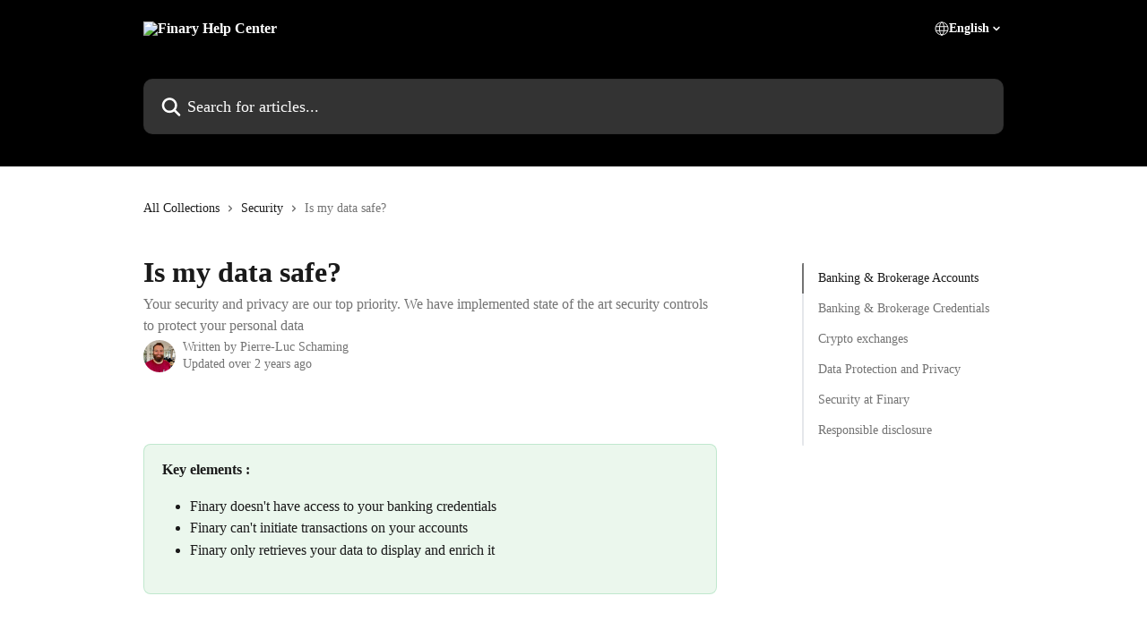

--- FILE ---
content_type: text/html; charset=utf-8
request_url: https://help.finary.com/en/articles/6519078-is-my-data-safe
body_size: 17017
content:
<!DOCTYPE html><html lang="en"><head><meta charSet="utf-8" data-next-head=""/><title data-next-head="">Is my data safe? | Finary Help Center</title><meta property="og:title" content="Is my data safe? | Finary Help Center" data-next-head=""/><meta name="twitter:title" content="Is my data safe? | Finary Help Center" data-next-head=""/><meta property="og:description" content="Your security and privacy are our top priority. We have implemented state of the art security controls to protect your personal data" data-next-head=""/><meta name="twitter:description" content="Your security and privacy are our top priority. We have implemented state of the art security controls to protect your personal data" data-next-head=""/><meta name="description" content="Your security and privacy are our top priority. We have implemented state of the art security controls to protect your personal data" data-next-head=""/><meta property="og:type" content="article" data-next-head=""/><meta property="og:image" content="https://downloads.intercomcdn.com/i/o/fxdaqso8/829048/73195407efdd0c0a2d16ee3ab6e9/69ed3d832cb1255c22f4e89515f89d89.png" data-next-head=""/><meta property="twitter:image" content="https://downloads.intercomcdn.com/i/o/fxdaqso8/829048/73195407efdd0c0a2d16ee3ab6e9/69ed3d832cb1255c22f4e89515f89d89.png" data-next-head=""/><meta name="robots" content="all" data-next-head=""/><meta name="viewport" content="width=device-width, initial-scale=1" data-next-head=""/><link href="https://intercom.help/finaryhq/assets/favicon" rel="icon" data-next-head=""/><link rel="canonical" href="https://help.finary.com/en/articles/6519078-is-my-data-safe" data-next-head=""/><link rel="alternate" href="https://help.finary.com/en/articles/6519078-is-my-data-safe" hrefLang="en" data-next-head=""/><link rel="alternate" href="https://help.finary.com/fr/articles/6519078-la-securite-de-mes-donnees" hrefLang="fr" data-next-head=""/><link rel="alternate" href="https://help.finary.com/de/articles/6519078-sind-meine-daten-sicher" hrefLang="de" data-next-head=""/><link rel="alternate" href="https://help.finary.com/fr/articles/6519078-la-securite-de-mes-donnees" hrefLang="x-default" data-next-head=""/><link nonce="sUrmOGBfQmhP8wuK2AYyKiJsNGY9+wSzhzrRCb3uKWc=" rel="preload" href="https://static.intercomassets.com/_next/static/css/3141721a1e975790.css" as="style"/><link nonce="sUrmOGBfQmhP8wuK2AYyKiJsNGY9+wSzhzrRCb3uKWc=" rel="stylesheet" href="https://static.intercomassets.com/_next/static/css/3141721a1e975790.css" data-n-g=""/><link nonce="sUrmOGBfQmhP8wuK2AYyKiJsNGY9+wSzhzrRCb3uKWc=" rel="preload" href="https://static.intercomassets.com/_next/static/css/478e7021f61ff7f6.css" as="style"/><link nonce="sUrmOGBfQmhP8wuK2AYyKiJsNGY9+wSzhzrRCb3uKWc=" rel="stylesheet" href="https://static.intercomassets.com/_next/static/css/478e7021f61ff7f6.css"/><noscript data-n-css="sUrmOGBfQmhP8wuK2AYyKiJsNGY9+wSzhzrRCb3uKWc="></noscript><script defer="" nonce="sUrmOGBfQmhP8wuK2AYyKiJsNGY9+wSzhzrRCb3uKWc=" nomodule="" src="https://static.intercomassets.com/_next/static/chunks/polyfills-42372ed130431b0a.js"></script><script defer="" src="https://static.intercomassets.com/_next/static/chunks/4065.dc03f823da24a99e.js" nonce="sUrmOGBfQmhP8wuK2AYyKiJsNGY9+wSzhzrRCb3uKWc="></script><script src="https://static.intercomassets.com/_next/static/chunks/webpack-78de026507541ba5.js" nonce="sUrmOGBfQmhP8wuK2AYyKiJsNGY9+wSzhzrRCb3uKWc=" defer=""></script><script src="https://static.intercomassets.com/_next/static/chunks/framework-1f1b8d38c1d86c61.js" nonce="sUrmOGBfQmhP8wuK2AYyKiJsNGY9+wSzhzrRCb3uKWc=" defer=""></script><script src="https://static.intercomassets.com/_next/static/chunks/main-f6c5f789938ef51a.js" nonce="sUrmOGBfQmhP8wuK2AYyKiJsNGY9+wSzhzrRCb3uKWc=" defer=""></script><script src="https://static.intercomassets.com/_next/static/chunks/pages/_app-489463a61c29f156.js" nonce="sUrmOGBfQmhP8wuK2AYyKiJsNGY9+wSzhzrRCb3uKWc=" defer=""></script><script src="https://static.intercomassets.com/_next/static/chunks/d0502abb-aa607f45f5026044.js" nonce="sUrmOGBfQmhP8wuK2AYyKiJsNGY9+wSzhzrRCb3uKWc=" defer=""></script><script src="https://static.intercomassets.com/_next/static/chunks/6190-ef428f6633b5a03f.js" nonce="sUrmOGBfQmhP8wuK2AYyKiJsNGY9+wSzhzrRCb3uKWc=" defer=""></script><script src="https://static.intercomassets.com/_next/static/chunks/5729-6d79ddfe1353a77c.js" nonce="sUrmOGBfQmhP8wuK2AYyKiJsNGY9+wSzhzrRCb3uKWc=" defer=""></script><script src="https://static.intercomassets.com/_next/static/chunks/2384-242e4a028ba58b01.js" nonce="sUrmOGBfQmhP8wuK2AYyKiJsNGY9+wSzhzrRCb3uKWc=" defer=""></script><script src="https://static.intercomassets.com/_next/static/chunks/4835-9db7cd232aae5617.js" nonce="sUrmOGBfQmhP8wuK2AYyKiJsNGY9+wSzhzrRCb3uKWc=" defer=""></script><script src="https://static.intercomassets.com/_next/static/chunks/2735-6fafbb9ff4abfca1.js" nonce="sUrmOGBfQmhP8wuK2AYyKiJsNGY9+wSzhzrRCb3uKWc=" defer=""></script><script src="https://static.intercomassets.com/_next/static/chunks/pages/%5BhelpCenterIdentifier%5D/%5Blocale%5D/articles/%5BarticleSlug%5D-0426bb822f2fd459.js" nonce="sUrmOGBfQmhP8wuK2AYyKiJsNGY9+wSzhzrRCb3uKWc=" defer=""></script><script src="https://static.intercomassets.com/_next/static/fxBeLjswgt1tHP5v-NdhV/_buildManifest.js" nonce="sUrmOGBfQmhP8wuK2AYyKiJsNGY9+wSzhzrRCb3uKWc=" defer=""></script><script src="https://static.intercomassets.com/_next/static/fxBeLjswgt1tHP5v-NdhV/_ssgManifest.js" nonce="sUrmOGBfQmhP8wuK2AYyKiJsNGY9+wSzhzrRCb3uKWc=" defer=""></script><meta name="sentry-trace" content="843d74f5d6a1b4773c99c8dce65f1218-978c945e691adba7-0"/><meta name="baggage" content="sentry-environment=production,sentry-release=598a3e6e491eec2385238300240aa0a81534fd19,sentry-public_key=187f842308a64dea9f1f64d4b1b9c298,sentry-trace_id=843d74f5d6a1b4773c99c8dce65f1218,sentry-org_id=2129,sentry-sampled=false,sentry-sample_rand=0.7185483487346521,sentry-sample_rate=0"/><style id="__jsx-134530961">:root{--body-bg: rgb(255, 255, 255);
--body-image: none;
--body-bg-rgb: 255, 255, 255;
--body-border: rgb(230, 230, 230);
--body-primary-color: #1a1a1a;
--body-secondary-color: #737373;
--body-reaction-bg: rgb(242, 242, 242);
--body-reaction-text-color: rgb(64, 64, 64);
--body-toc-active-border: #737373;
--body-toc-inactive-border: #f2f2f2;
--body-toc-inactive-color: #737373;
--body-toc-active-font-weight: 400;
--body-table-border: rgb(204, 204, 204);
--body-color: hsl(0, 0%, 0%);
--footer-bg: rgb(13, 13, 13);
--footer-image: none;
--footer-border: rgb(38, 38, 38);
--footer-color: hsl(211, 10%, 61%);
--header-bg: none;
--header-image: linear-gradient(to bottom right, #000000,#000000);
--header-color: hsl(0, 0%, 100%);
--collection-card-bg: rgb(255, 255, 255);
--collection-card-image: none;
--collection-card-color: hsl(0, 0%, 0%);
--card-bg: rgb(255, 255, 255);
--card-border-color: rgb(230, 230, 230);
--card-border-inner-radius: 6px;
--card-border-radius: 8px;
--card-shadow: 0 1px 2px 0 rgb(0 0 0 / 0.05);
--search-bar-border-radius: 10px;
--search-bar-width: 100%;
--ticket-blue-bg-color: #dce1f9;
--ticket-blue-text-color: #334bfa;
--ticket-green-bg-color: #d7efdc;
--ticket-green-text-color: #0f7134;
--ticket-orange-bg-color: #ffebdb;
--ticket-orange-text-color: #b24d00;
--ticket-red-bg-color: #ffdbdb;
--ticket-red-text-color: #df2020;
--header-height: 245px;
--header-subheader-background-color: #000000;
--header-subheader-font-color: #FFFFFF;
--content-block-bg: rgb(255, 255, 255);
--content-block-image: none;
--content-block-color: hsl(0, 0%, 10%);
--content-block-button-bg: rgb(51, 75, 250);
--content-block-button-image: none;
--content-block-button-color: hsl(0, 0%, 100%);
--content-block-button-radius: 6px;
--content-block-margin: 0;
--content-block-width: auto;
--primary-color: hsl(0, 0%, 0%);
--primary-color-alpha-10: hsla(0, 0%, 0%, 0.1);
--primary-color-alpha-60: hsla(0, 0%, 0%, 0.6);
--text-on-primary-color: #ffffff}</style><style id="__jsx-2179010651">:root{--font-family-primary: 'Roboto', 'Roboto Fallback'}</style><style id="__jsx-2143279725">:root{--font-family-secondary: 'Roboto', 'Roboto Fallback'}</style><style id="__jsx-cf6f0ea00fa5c760">.fade-background.jsx-cf6f0ea00fa5c760{background:radial-gradient(333.38%100%at 50%0%,rgba(var(--body-bg-rgb),0)0%,rgba(var(--body-bg-rgb),.00925356)11.67%,rgba(var(--body-bg-rgb),.0337355)21.17%,rgba(var(--body-bg-rgb),.0718242)28.85%,rgba(var(--body-bg-rgb),.121898)35.03%,rgba(var(--body-bg-rgb),.182336)40.05%,rgba(var(--body-bg-rgb),.251516)44.25%,rgba(var(--body-bg-rgb),.327818)47.96%,rgba(var(--body-bg-rgb),.409618)51.51%,rgba(var(--body-bg-rgb),.495297)55.23%,rgba(var(--body-bg-rgb),.583232)59.47%,rgba(var(--body-bg-rgb),.671801)64.55%,rgba(var(--body-bg-rgb),.759385)70.81%,rgba(var(--body-bg-rgb),.84436)78.58%,rgba(var(--body-bg-rgb),.9551)88.2%,rgba(var(--body-bg-rgb),1)100%),var(--header-image),var(--header-bg);background-size:cover;background-position-x:center}</style><style id="__jsx-27f84a20f81f6ce9">.table-of-contents::-webkit-scrollbar{width:8px}.table-of-contents::-webkit-scrollbar-thumb{background-color:#f2f2f2;border-radius:8px}</style><style id="__jsx-a49d9ef8a9865a27">.table_of_contents.jsx-a49d9ef8a9865a27{max-width:260px;min-width:260px}</style><style id="__jsx-62724fba150252e0">.related_articles section a{color:initial}</style><style id="__jsx-4bed0c08ce36899e">.article_body a:not(.intercom-h2b-button){color:var(--primary-color)}article a.intercom-h2b-button{background-color:var(--primary-color);border:0}.zendesk-article table{overflow-x:scroll!important;display:block!important;height:auto!important}.intercom-interblocks-unordered-nested-list ul,.intercom-interblocks-ordered-nested-list ol{margin-top:16px;margin-bottom:16px}.intercom-interblocks-unordered-nested-list ul .intercom-interblocks-unordered-nested-list ul,.intercom-interblocks-unordered-nested-list ul .intercom-interblocks-ordered-nested-list ol,.intercom-interblocks-ordered-nested-list ol .intercom-interblocks-ordered-nested-list ol,.intercom-interblocks-ordered-nested-list ol .intercom-interblocks-unordered-nested-list ul{margin-top:0;margin-bottom:0}.intercom-interblocks-image a:focus{outline-offset:3px}</style></head><body><div id="__next"><div dir="ltr" class="h-full w-full"><span class="hidden">Copyright 2023. Intercom Inc.

      Licensed under the Apache License, Version 2.0 (the &quot;License&quot;);
      you may not use this file except in compliance with the License.
      You may obtain a copy of the License at

          http://www.apache.org/licenses/LICENSE-2.0

      Unless required by applicable law or agreed to in writing, software
      distributed under the License is distributed on an &quot;AS IS&quot; BASIS,
      WITHOUT WARRANTIES OR CONDITIONS OF ANY KIND, either express or implied.
      See the License for the specific language governing permissions and
      limitations under the License.</span><span class="hidden">Copyright 2023. Intercom Inc.

      Licensed under the Apache License, Version 2.0 (the &quot;License&quot;);
      you may not use this file except in compliance with the License.
      You may obtain a copy of the License at

          http://www.apache.org/licenses/LICENSE-2.0

      Unless required by applicable law or agreed to in writing, software
      distributed under the License is distributed on an &quot;AS IS&quot; BASIS,
      WITHOUT WARRANTIES OR CONDITIONS OF ANY KIND, either express or implied.
      See the License for the specific language governing permissions and
      limitations under the License.</span><a href="#main-content" class="sr-only font-bold text-header-color focus:not-sr-only focus:absolute focus:left-4 focus:top-4 focus:z-50" aria-roledescription="Link, Press control-option-right-arrow to exit">Skip to main content</a><main class="header__lite"><header id="header" data-testid="header" class="jsx-cf6f0ea00fa5c760 flex flex-col text-header-color"><div class="jsx-cf6f0ea00fa5c760 relative flex grow flex-col mb-9 bg-header-bg bg-header-image bg-cover bg-center pb-9"><div id="sr-announcement" aria-live="polite" class="jsx-cf6f0ea00fa5c760 sr-only"></div><div class="jsx-cf6f0ea00fa5c760 flex h-full flex-col items-center marker:shrink-0"><section class="relative flex w-full flex-col mb-6 pb-6"><div class="header__meta_wrapper flex justify-center px-5 pt-6 leading-none sm:px-10"><div class="flex items-center w-240" data-testid="subheader-container"><div class="mo__body header__site_name"><div class="header__logo"><a href="/en/"><img src="https://downloads.intercomcdn.com/i/o/366046/6b6c26cf2d481a5d4e8f97b9/01e0ca2c0c29acbee6d0427eac2c3066.png" height="137" alt="Finary Help Center"/></a></div></div><div><div class="flex items-center font-semibold"><div class="flex items-center md:hidden" data-testid="small-screen-children"><button class="flex items-center border-none bg-transparent px-1.5" data-testid="hamburger-menu-button" aria-label="Open menu"><svg width="24" height="24" viewBox="0 0 16 16" xmlns="http://www.w3.org/2000/svg" class="fill-current"><path d="M1.86861 2C1.38889 2 1 2.3806 1 2.85008C1 3.31957 1.38889 3.70017 1.86861 3.70017H14.1314C14.6111 3.70017 15 3.31957 15 2.85008C15 2.3806 14.6111 2 14.1314 2H1.86861Z"></path><path d="M1 8C1 7.53051 1.38889 7.14992 1.86861 7.14992H14.1314C14.6111 7.14992 15 7.53051 15 8C15 8.46949 14.6111 8.85008 14.1314 8.85008H1.86861C1.38889 8.85008 1 8.46949 1 8Z"></path><path d="M1 13.1499C1 12.6804 1.38889 12.2998 1.86861 12.2998H14.1314C14.6111 12.2998 15 12.6804 15 13.1499C15 13.6194 14.6111 14 14.1314 14H1.86861C1.38889 14 1 13.6194 1 13.1499Z"></path></svg></button><div class="fixed right-0 top-0 z-50 h-full w-full hidden" data-testid="hamburger-menu"><div class="flex h-full w-full justify-end bg-black bg-opacity-30"><div class="flex h-fit w-full flex-col bg-white opacity-100 sm:h-full sm:w-1/2"><button class="text-body-font flex items-center self-end border-none bg-transparent pr-6 pt-6" data-testid="hamburger-menu-close-button" aria-label="Close menu"><svg width="24" height="24" viewBox="0 0 16 16" xmlns="http://www.w3.org/2000/svg"><path d="M3.5097 3.5097C3.84165 3.17776 4.37984 3.17776 4.71178 3.5097L7.99983 6.79775L11.2879 3.5097C11.6198 3.17776 12.158 3.17776 12.49 3.5097C12.8219 3.84165 12.8219 4.37984 12.49 4.71178L9.20191 7.99983L12.49 11.2879C12.8219 11.6198 12.8219 12.158 12.49 12.49C12.158 12.8219 11.6198 12.8219 11.2879 12.49L7.99983 9.20191L4.71178 12.49C4.37984 12.8219 3.84165 12.8219 3.5097 12.49C3.17776 12.158 3.17776 11.6198 3.5097 11.2879L6.79775 7.99983L3.5097 4.71178C3.17776 4.37984 3.17776 3.84165 3.5097 3.5097Z"></path></svg></button><nav class="flex flex-col pl-4 text-black"><div class="relative cursor-pointer has-[:focus]:outline"><select class="peer absolute z-10 block h-6 w-full cursor-pointer opacity-0 md:text-base" aria-label="Change language" id="language-selector"><option value="/en/articles/6519078-is-my-data-safe" class="text-black" selected="">English</option><option value="/fr/articles/6519078-la-securite-de-mes-donnees" class="text-black">Français</option><option value="/de/articles/6519078-sind-meine-daten-sicher" class="text-black">Deutsch</option></select><div class="mb-10 ml-5 flex items-center gap-1 text-md hover:opacity-80 peer-hover:opacity-80 md:m-0 md:ml-3 md:text-base" aria-hidden="true"><svg id="locale-picker-globe" width="16" height="16" viewBox="0 0 16 16" fill="none" xmlns="http://www.w3.org/2000/svg" class="shrink-0" aria-hidden="true"><path d="M8 15C11.866 15 15 11.866 15 8C15 4.13401 11.866 1 8 1C4.13401 1 1 4.13401 1 8C1 11.866 4.13401 15 8 15Z" stroke="currentColor" stroke-linecap="round" stroke-linejoin="round"></path><path d="M8 15C9.39949 15 10.534 11.866 10.534 8C10.534 4.13401 9.39949 1 8 1C6.60051 1 5.466 4.13401 5.466 8C5.466 11.866 6.60051 15 8 15Z" stroke="currentColor" stroke-linecap="round" stroke-linejoin="round"></path><path d="M1.448 5.75989H14.524" stroke="currentColor" stroke-linecap="round" stroke-linejoin="round"></path><path d="M1.448 10.2402H14.524" stroke="currentColor" stroke-linecap="round" stroke-linejoin="round"></path></svg>English<svg id="locale-picker-arrow" width="16" height="16" viewBox="0 0 16 16" fill="none" xmlns="http://www.w3.org/2000/svg" class="shrink-0" aria-hidden="true"><path d="M5 6.5L8.00093 9.5L11 6.50187" stroke="currentColor" stroke-width="1.5" stroke-linecap="round" stroke-linejoin="round"></path></svg></div></div></nav></div></div></div></div><nav class="hidden items-center md:flex" data-testid="large-screen-children"><div class="relative cursor-pointer has-[:focus]:outline"><select class="peer absolute z-10 block h-6 w-full cursor-pointer opacity-0 md:text-base" aria-label="Change language" id="language-selector"><option value="/en/articles/6519078-is-my-data-safe" class="text-black" selected="">English</option><option value="/fr/articles/6519078-la-securite-de-mes-donnees" class="text-black">Français</option><option value="/de/articles/6519078-sind-meine-daten-sicher" class="text-black">Deutsch</option></select><div class="mb-10 ml-5 flex items-center gap-1 text-md hover:opacity-80 peer-hover:opacity-80 md:m-0 md:ml-3 md:text-base" aria-hidden="true"><svg id="locale-picker-globe" width="16" height="16" viewBox="0 0 16 16" fill="none" xmlns="http://www.w3.org/2000/svg" class="shrink-0" aria-hidden="true"><path d="M8 15C11.866 15 15 11.866 15 8C15 4.13401 11.866 1 8 1C4.13401 1 1 4.13401 1 8C1 11.866 4.13401 15 8 15Z" stroke="currentColor" stroke-linecap="round" stroke-linejoin="round"></path><path d="M8 15C9.39949 15 10.534 11.866 10.534 8C10.534 4.13401 9.39949 1 8 1C6.60051 1 5.466 4.13401 5.466 8C5.466 11.866 6.60051 15 8 15Z" stroke="currentColor" stroke-linecap="round" stroke-linejoin="round"></path><path d="M1.448 5.75989H14.524" stroke="currentColor" stroke-linecap="round" stroke-linejoin="round"></path><path d="M1.448 10.2402H14.524" stroke="currentColor" stroke-linecap="round" stroke-linejoin="round"></path></svg>English<svg id="locale-picker-arrow" width="16" height="16" viewBox="0 0 16 16" fill="none" xmlns="http://www.w3.org/2000/svg" class="shrink-0" aria-hidden="true"><path d="M5 6.5L8.00093 9.5L11 6.50187" stroke="currentColor" stroke-width="1.5" stroke-linecap="round" stroke-linejoin="round"></path></svg></div></div></nav></div></div></div></div></section><section class="relative mx-5 flex h-full w-full flex-col items-center px-5 sm:px-10"><div class="flex h-full max-w-full flex-col w-240 justify-end" data-testid="main-header-container"><div id="search-bar" class="relative w-full"><form action="/en/" autoComplete="off"><div class="flex w-full flex-col items-start"><div class="relative flex w-full sm:w-search-bar"><label for="search-input" class="sr-only">Search for articles...</label><input id="search-input" type="text" autoComplete="off" class="peer w-full rounded-search-bar border border-black-alpha-8 bg-white-alpha-20 p-4 ps-12 font-secondary text-lg text-header-color shadow-search-bar outline-none transition ease-linear placeholder:text-header-color hover:bg-white-alpha-27 hover:shadow-search-bar-hover focus:border-transparent focus:bg-white focus:text-black-10 focus:shadow-search-bar-focused placeholder:focus:text-black-45" placeholder="Search for articles..." name="q" aria-label="Search for articles..." value=""/><div class="absolute inset-y-0 start-0 flex items-center fill-header-color peer-focus-visible:fill-black-45 pointer-events-none ps-5"><svg width="22" height="21" viewBox="0 0 22 21" xmlns="http://www.w3.org/2000/svg" class="fill-inherit" aria-hidden="true"><path fill-rule="evenodd" clip-rule="evenodd" d="M3.27485 8.7001C3.27485 5.42781 5.92757 2.7751 9.19985 2.7751C12.4721 2.7751 15.1249 5.42781 15.1249 8.7001C15.1249 11.9724 12.4721 14.6251 9.19985 14.6251C5.92757 14.6251 3.27485 11.9724 3.27485 8.7001ZM9.19985 0.225098C4.51924 0.225098 0.724854 4.01948 0.724854 8.7001C0.724854 13.3807 4.51924 17.1751 9.19985 17.1751C11.0802 17.1751 12.8176 16.5627 14.2234 15.5265L19.0981 20.4013C19.5961 20.8992 20.4033 20.8992 20.9013 20.4013C21.3992 19.9033 21.3992 19.0961 20.9013 18.5981L16.0264 13.7233C17.0625 12.3176 17.6749 10.5804 17.6749 8.7001C17.6749 4.01948 13.8805 0.225098 9.19985 0.225098Z"></path></svg></div></div></div></form></div></div></section></div></div></header><div class="z-1 flex shrink-0 grow basis-auto justify-center px-5 sm:px-10"><section data-testid="main-content" id="main-content" class="max-w-full w-240"><section data-testid="article-section" class="section section__article"><div class="flex-row-reverse justify-between flex"><div class="jsx-a49d9ef8a9865a27 w-61 sticky top-8 ml-7 max-w-61 self-start max-lg:hidden mt-16"><div class="jsx-27f84a20f81f6ce9 table-of-contents max-h-[calc(100vh-96px)] overflow-y-auto rounded-2xl text-body-primary-color hover:text-primary max-lg:border max-lg:border-solid max-lg:border-body-border max-lg:shadow-solid-1"><div data-testid="toc-dropdown" class="jsx-27f84a20f81f6ce9 hidden cursor-pointer justify-between border-b max-lg:flex max-lg:flex-row max-lg:border-x-0 max-lg:border-t-0 max-lg:border-solid max-lg:border-b-body-border"><div class="jsx-27f84a20f81f6ce9 my-2 max-lg:pl-4">Table of contents</div><div class="jsx-27f84a20f81f6ce9 "><svg class="ml-2 mr-4 mt-3 transition-transform" transform="rotate(180)" width="16" height="16" fill="none" xmlns="http://www.w3.org/2000/svg"><path fill-rule="evenodd" clip-rule="evenodd" d="M3.93353 5.93451C4.24595 5.62209 4.75248 5.62209 5.0649 5.93451L7.99922 8.86882L10.9335 5.93451C11.246 5.62209 11.7525 5.62209 12.0649 5.93451C12.3773 6.24693 12.3773 6.75346 12.0649 7.06588L8.5649 10.5659C8.25249 10.8783 7.74595 10.8783 7.43353 10.5659L3.93353 7.06588C3.62111 6.75346 3.62111 6.24693 3.93353 5.93451Z" fill="currentColor"></path></svg></div></div><div data-testid="toc-body" class="jsx-27f84a20f81f6ce9 my-2"><section data-testid="toc-section-0" class="jsx-27f84a20f81f6ce9 flex border-y-0 border-e-0 border-s-2 border-solid py-1.5 max-lg:border-none border-body-toc-active-border px-4"><a id="#h_91fb7cd7cb" href="#h_91fb7cd7cb" data-testid="toc-link-0" class="jsx-27f84a20f81f6ce9 w-full no-underline hover:text-body-primary-color max-lg:inline-block max-lg:text-body-primary-color max-lg:hover:text-primary lg:text-base font-toc-active text-body-primary-color"></a></section><section data-testid="toc-section-1" class="jsx-27f84a20f81f6ce9 flex border-y-0 border-e-0 border-s-2 border-solid py-1.5 max-lg:border-none px-4"><a id="#h_9582b3b6b4" href="#h_9582b3b6b4" data-testid="toc-link-1" class="jsx-27f84a20f81f6ce9 w-full no-underline hover:text-body-primary-color max-lg:inline-block max-lg:text-body-primary-color max-lg:hover:text-primary lg:text-base text-body-toc-inactive-color"></a></section><section data-testid="toc-section-2" class="jsx-27f84a20f81f6ce9 flex border-y-0 border-e-0 border-s-2 border-solid py-1.5 max-lg:border-none px-4"><a id="#h_41730373f0" href="#h_41730373f0" data-testid="toc-link-2" class="jsx-27f84a20f81f6ce9 w-full no-underline hover:text-body-primary-color max-lg:inline-block max-lg:text-body-primary-color max-lg:hover:text-primary lg:text-base text-body-toc-inactive-color"></a></section><section data-testid="toc-section-3" class="jsx-27f84a20f81f6ce9 flex border-y-0 border-e-0 border-s-2 border-solid py-1.5 max-lg:border-none px-4"><a id="#h_3c56679e4c" href="#h_3c56679e4c" data-testid="toc-link-3" class="jsx-27f84a20f81f6ce9 w-full no-underline hover:text-body-primary-color max-lg:inline-block max-lg:text-body-primary-color max-lg:hover:text-primary lg:text-base text-body-toc-inactive-color"></a></section><section data-testid="toc-section-4" class="jsx-27f84a20f81f6ce9 flex border-y-0 border-e-0 border-s-2 border-solid py-1.5 max-lg:border-none px-4"><a id="#h_9a1b82af87" href="#h_9a1b82af87" data-testid="toc-link-4" class="jsx-27f84a20f81f6ce9 w-full no-underline hover:text-body-primary-color max-lg:inline-block max-lg:text-body-primary-color max-lg:hover:text-primary lg:text-base text-body-toc-inactive-color"></a></section><section data-testid="toc-section-5" class="jsx-27f84a20f81f6ce9 flex border-y-0 border-e-0 border-s-2 border-solid py-1.5 max-lg:border-none px-4"><a id="#h_ad2776d896" href="#h_ad2776d896" data-testid="toc-link-5" class="jsx-27f84a20f81f6ce9 w-full no-underline hover:text-body-primary-color max-lg:inline-block max-lg:text-body-primary-color max-lg:hover:text-primary lg:text-base text-body-toc-inactive-color"></a></section></div></div></div><div class="relative z-3 w-full lg:max-w-160 "><div class="flex pb-6 max-md:pb-2 lg:max-w-160"><div tabindex="-1" class="focus:outline-none"><div class="flex flex-wrap items-baseline pb-4 text-base" tabindex="0" role="navigation" aria-label="Breadcrumb"><a href="/en/" class="pr-2 text-body-primary-color no-underline hover:text-body-secondary-color">All Collections</a><div class="pr-2" aria-hidden="true"><svg width="6" height="10" viewBox="0 0 6 10" class="block h-2 w-2 fill-body-secondary-color rtl:rotate-180" xmlns="http://www.w3.org/2000/svg"><path fill-rule="evenodd" clip-rule="evenodd" d="M0.648862 0.898862C0.316916 1.23081 0.316916 1.769 0.648862 2.10094L3.54782 4.9999L0.648862 7.89886C0.316916 8.23081 0.316917 8.769 0.648862 9.10094C0.980808 9.43289 1.519 9.43289 1.85094 9.10094L5.35094 5.60094C5.68289 5.269 5.68289 4.73081 5.35094 4.39886L1.85094 0.898862C1.519 0.566916 0.980807 0.566916 0.648862 0.898862Z"></path></svg></div><a href="https://help.finary.com/en/collections/3615879-security" class="pr-2 text-body-primary-color no-underline hover:text-body-secondary-color" data-testid="breadcrumb-0">Security</a><div class="pr-2" aria-hidden="true"><svg width="6" height="10" viewBox="0 0 6 10" class="block h-2 w-2 fill-body-secondary-color rtl:rotate-180" xmlns="http://www.w3.org/2000/svg"><path fill-rule="evenodd" clip-rule="evenodd" d="M0.648862 0.898862C0.316916 1.23081 0.316916 1.769 0.648862 2.10094L3.54782 4.9999L0.648862 7.89886C0.316916 8.23081 0.316917 8.769 0.648862 9.10094C0.980808 9.43289 1.519 9.43289 1.85094 9.10094L5.35094 5.60094C5.68289 5.269 5.68289 4.73081 5.35094 4.39886L1.85094 0.898862C1.519 0.566916 0.980807 0.566916 0.648862 0.898862Z"></path></svg></div><div class="text-body-secondary-color">Is my data safe?</div></div></div></div><div class=""><div class="article intercom-force-break"><div class="mb-10 max-lg:mb-6"><div class="flex flex-col gap-4"><div class="flex flex-col"><h1 class="mb-1 font-primary text-2xl font-bold leading-10 text-body-primary-color">Is my data safe?</h1><div class="text-md font-normal leading-normal text-body-secondary-color"><p>Your security and privacy are our top priority. We have implemented state of the art security controls to protect your personal data</p></div></div><div class="avatar"><div class="avatar__photo"><img width="24" height="24" src="https://static.intercomassets.com/avatars/5648997/square_128/Pierre-Luc_Schaming_copy-1767980080.png" alt="Pierre-Luc Schaming avatar" class="inline-flex items-center justify-center rounded-full bg-primary text-lg font-bold leading-6 text-primary-text shadow-solid-2 shadow-body-bg [&amp;:nth-child(n+2)]:hidden lg:[&amp;:nth-child(n+2)]:inline-flex h-8 w-8 sm:h-9 sm:w-9"/></div><div class="avatar__info -mt-0.5 text-base"><span class="text-body-secondary-color"><div>Written by <span>Pierre-Luc Schaming</span></div> <!-- -->Updated over 2 years ago</span></div></div></div></div><div class="jsx-4bed0c08ce36899e flex-col"><div class="jsx-4bed0c08ce36899e mb-7 ml-0 text-md max-messenger:mb-6 lg:hidden"><div class="jsx-27f84a20f81f6ce9 table-of-contents max-h-[calc(100vh-96px)] overflow-y-auto rounded-2xl text-body-primary-color hover:text-primary max-lg:border max-lg:border-solid max-lg:border-body-border max-lg:shadow-solid-1"><div data-testid="toc-dropdown" class="jsx-27f84a20f81f6ce9 hidden cursor-pointer justify-between border-b max-lg:flex max-lg:flex-row max-lg:border-x-0 max-lg:border-t-0 max-lg:border-solid max-lg:border-b-body-border border-b-0"><div class="jsx-27f84a20f81f6ce9 my-2 max-lg:pl-4">Table of contents</div><div class="jsx-27f84a20f81f6ce9 "><svg class="ml-2 mr-4 mt-3 transition-transform" transform="" width="16" height="16" fill="none" xmlns="http://www.w3.org/2000/svg"><path fill-rule="evenodd" clip-rule="evenodd" d="M3.93353 5.93451C4.24595 5.62209 4.75248 5.62209 5.0649 5.93451L7.99922 8.86882L10.9335 5.93451C11.246 5.62209 11.7525 5.62209 12.0649 5.93451C12.3773 6.24693 12.3773 6.75346 12.0649 7.06588L8.5649 10.5659C8.25249 10.8783 7.74595 10.8783 7.43353 10.5659L3.93353 7.06588C3.62111 6.75346 3.62111 6.24693 3.93353 5.93451Z" fill="currentColor"></path></svg></div></div><div data-testid="toc-body" class="jsx-27f84a20f81f6ce9 hidden my-2"><section data-testid="toc-section-0" class="jsx-27f84a20f81f6ce9 flex border-y-0 border-e-0 border-s-2 border-solid py-1.5 max-lg:border-none border-body-toc-active-border px-4"><a id="#h_91fb7cd7cb" href="#h_91fb7cd7cb" data-testid="toc-link-0" class="jsx-27f84a20f81f6ce9 w-full no-underline hover:text-body-primary-color max-lg:inline-block max-lg:text-body-primary-color max-lg:hover:text-primary lg:text-base font-toc-active text-body-primary-color"></a></section><section data-testid="toc-section-1" class="jsx-27f84a20f81f6ce9 flex border-y-0 border-e-0 border-s-2 border-solid py-1.5 max-lg:border-none px-4"><a id="#h_9582b3b6b4" href="#h_9582b3b6b4" data-testid="toc-link-1" class="jsx-27f84a20f81f6ce9 w-full no-underline hover:text-body-primary-color max-lg:inline-block max-lg:text-body-primary-color max-lg:hover:text-primary lg:text-base text-body-toc-inactive-color"></a></section><section data-testid="toc-section-2" class="jsx-27f84a20f81f6ce9 flex border-y-0 border-e-0 border-s-2 border-solid py-1.5 max-lg:border-none px-4"><a id="#h_41730373f0" href="#h_41730373f0" data-testid="toc-link-2" class="jsx-27f84a20f81f6ce9 w-full no-underline hover:text-body-primary-color max-lg:inline-block max-lg:text-body-primary-color max-lg:hover:text-primary lg:text-base text-body-toc-inactive-color"></a></section><section data-testid="toc-section-3" class="jsx-27f84a20f81f6ce9 flex border-y-0 border-e-0 border-s-2 border-solid py-1.5 max-lg:border-none px-4"><a id="#h_3c56679e4c" href="#h_3c56679e4c" data-testid="toc-link-3" class="jsx-27f84a20f81f6ce9 w-full no-underline hover:text-body-primary-color max-lg:inline-block max-lg:text-body-primary-color max-lg:hover:text-primary lg:text-base text-body-toc-inactive-color"></a></section><section data-testid="toc-section-4" class="jsx-27f84a20f81f6ce9 flex border-y-0 border-e-0 border-s-2 border-solid py-1.5 max-lg:border-none px-4"><a id="#h_9a1b82af87" href="#h_9a1b82af87" data-testid="toc-link-4" class="jsx-27f84a20f81f6ce9 w-full no-underline hover:text-body-primary-color max-lg:inline-block max-lg:text-body-primary-color max-lg:hover:text-primary lg:text-base text-body-toc-inactive-color"></a></section><section data-testid="toc-section-5" class="jsx-27f84a20f81f6ce9 flex border-y-0 border-e-0 border-s-2 border-solid py-1.5 max-lg:border-none px-4"><a id="#h_ad2776d896" href="#h_ad2776d896" data-testid="toc-link-5" class="jsx-27f84a20f81f6ce9 w-full no-underline hover:text-body-primary-color max-lg:inline-block max-lg:text-body-primary-color max-lg:hover:text-primary lg:text-base text-body-toc-inactive-color"></a></section></div></div></div><div class="jsx-4bed0c08ce36899e article_body"><article class="jsx-4bed0c08ce36899e "><div class="intercom-interblocks-paragraph no-margin intercom-interblocks-align-left"><p> </p></div><div class="intercom-interblocks-callout" style="background-color:#d7efdc80;border-color:#1bb15733"><div class="intercom-interblocks-paragraph no-margin intercom-interblocks-align-left"><p><b>Key elements :</b></p></div><div class="intercom-interblocks-unordered-nested-list"><ul><li><div class="intercom-interblocks-paragraph no-margin intercom-interblocks-align-left"><p>Finary doesn&#x27;t have access to your banking credentials</p></div></li><li><div class="intercom-interblocks-paragraph no-margin intercom-interblocks-align-left"><p>Finary can&#x27;t initiate transactions on your accounts</p></div></li><li><div class="intercom-interblocks-paragraph no-margin intercom-interblocks-align-left"><p>Finary only retrieves your data to display and enrich it</p></div></li></ul></div></div><div class="intercom-interblocks-paragraph no-margin intercom-interblocks-align-left"><p> </p></div><div class="intercom-interblocks-paragraph no-margin intercom-interblocks-align-left"><p> </p></div><div class="intercom-interblocks-heading intercom-interblocks-align-left"><h1 id="h_91fb7cd7cb">Banking &amp; Brokerage Accounts</h1></div><div class="intercom-interblocks-unordered-nested-list"><ul><li><div class="intercom-interblocks-paragraph no-margin intercom-interblocks-align-left"><p>Finary does not <b>store your banking credentials</b> and cannot <b>move your money.</b></p></div></li><li><div class="intercom-interblocks-paragraph no-margin intercom-interblocks-align-left"><p>We have <b>read-only access</b> that allows us to display your data in your account. That&#x27;s it.</p></div></li></ul></div><div class="intercom-interblocks-paragraph no-margin intercom-interblocks-align-left"><p> </p></div><div class="intercom-interblocks-callout" style="background-color:#d7efdc80;border-color:#1bb15733"><div class="intercom-interblocks-paragraph no-margin intercom-interblocks-align-center"><p>To improve your account security, we recommend that you enable two-factor authentication (more info <a href="https://help.finary.com/en/articles/6518627-how-to-enable-two-factor-authentication-2fa">here</a>)</p></div></div><div class="intercom-interblocks-paragraph no-margin intercom-interblocks-align-left"><p> </p></div><div class="intercom-interblocks-horizontal-rule"><hr/></div><div class="intercom-interblocks-paragraph no-margin intercom-interblocks-align-left"><p> </p></div><div class="intercom-interblocks-heading intercom-interblocks-align-left"><h1 id="h_9582b3b6b4">Banking &amp; Brokerage Credentials</h1></div><div class="intercom-interblocks-unordered-nested-list"><ul><li><div class="intercom-interblocks-paragraph no-margin intercom-interblocks-align-left"><p>Your credentials are securely encrypted and managed by our regulated aggregator partners,<b> Plaid </b>(US, Canada &amp; UK)<b>, Powens</b> (EU)<b>, and Flanks </b>(EU)<b>.</b></p></div></li><li><div class="intercom-interblocks-paragraph no-margin intercom-interblocks-align-left"><p><a href="https://plaid.com/security/" rel="nofollow noopener noreferrer" target="_blank">Plaid</a> is the world&#x27;s leading account aggregator.</p></div></li><li><div class="intercom-interblocks-paragraph no-margin intercom-interblocks-align-left"><p><a href="https://www.powens.com" rel="nofollow noopener noreferrer" target="_blank">Powens</a> (formerly Budget Insight) is the leader on the French market and is regulated by the French Central Bank.</p></div></li><li><div class="intercom-interblocks-paragraph no-margin intercom-interblocks-align-left"><p><a href="https://www.flanks.io/policy-privacy" rel="nofollow noopener noreferrer" target="_blank">Flanks</a> is a Barcelona-based company that is regulated by the Bank of Spain.</p></div></li></ul></div><div class="intercom-interblocks-paragraph no-margin intercom-interblocks-align-left"><p> </p></div><div class="intercom-interblocks-heading intercom-interblocks-align-left"><h1 id="h_41730373f0">Crypto exchanges</h1></div><div class="intercom-interblocks-unordered-nested-list"><ul><li><div class="intercom-interblocks-paragraph no-margin intercom-interblocks-align-left"><p>Crypto exchanges like Binance or Kraken can safely be connected via <b>API keys</b> that you can generate on your account.</p></div></li><li><div class="intercom-interblocks-paragraph no-margin intercom-interblocks-align-left"><p>Finary does not have access to your password.</p></div></li><li><div class="intercom-interblocks-paragraph no-margin intercom-interblocks-align-left"><p>You control these keys and can <b>revoke</b> them in one click.</p></div></li><li><div class="intercom-interblocks-paragraph no-margin intercom-interblocks-align-left"><p>These API keys are <b>read-only</b>. We can&#x27;t initiate trades or move money in your accounts.</p></div></li></ul></div><div class="intercom-interblocks-paragraph no-margin intercom-interblocks-align-left"><p> </p></div><div class="intercom-interblocks-callout" style="background-color:#d7efdc80;border-color:#1bb15733"><div class="intercom-interblocks-paragraph no-margin intercom-interblocks-align-center"><p>Finary&#x27;s team <b>never</b> has access to your banking, brokerage or crypto credentials</p></div></div><div class="intercom-interblocks-paragraph no-margin intercom-interblocks-align-center"><p> </p></div><div class="intercom-interblocks-horizontal-rule"><hr/></div><div class="intercom-interblocks-paragraph no-margin intercom-interblocks-align-left"><p> </p></div><div class="intercom-interblocks-heading intercom-interblocks-align-left"><h1 id="h_3c56679e4c">Data Protection and Privacy</h1></div><div class="intercom-interblocks-unordered-nested-list"><ul><li><div class="intercom-interblocks-paragraph no-margin intercom-interblocks-align-left"><p>We strictly enforce GDPR regulation. For more information, please read our <a href="https://finary.eu/politique-de-confidentialite/" rel="nofollow noopener noreferrer" target="_blank">privacy policy</a></p></div></li><li><div class="intercom-interblocks-paragraph no-margin intercom-interblocks-align-left"><p>A subset of the team can need to access your data for debugging purpose : it&#x27;s only possible after you&#x27;ve contacted our help-desk and explicitly agreed to it. Those actions are logged and audited on our side.</p></div></li></ul></div><div class="intercom-interblocks-paragraph no-margin intercom-interblocks-align-left"><p> </p></div><div class="intercom-interblocks-callout" style="background-color:#d7efdc80;border-color:#1bb15733"><div class="intercom-interblocks-paragraph no-margin intercom-interblocks-align-center"><p><b>We will never sell your data</b>. Our business model is based on subscriptions, not on exploiting your personal informations.</p></div></div><div class="intercom-interblocks-paragraph no-margin intercom-interblocks-align-left"><p> </p></div><div class="intercom-interblocks-horizontal-rule"><hr/></div><div class="intercom-interblocks-paragraph no-margin intercom-interblocks-align-left"><p> </p></div><div class="intercom-interblocks-heading intercom-interblocks-align-left"><h1 id="h_9a1b82af87">Security at Finary</h1></div><div class="intercom-interblocks-paragraph no-margin intercom-interblocks-align-left"><p>Finary is secure by design. We enforce state of the art security controls in order to protect your privacy as well as your financial data.</p></div><div class="intercom-interblocks-paragraph no-margin intercom-interblocks-align-left"><p> </p></div><div class="intercom-interblocks-subheading3 intercom-interblocks-align-left"><h3 id="h_7cf86e7d17">Platform</h3></div><div class="intercom-interblocks-unordered-nested-list"><ul><li><div class="intercom-interblocks-paragraph no-margin intercom-interblocks-align-left"><p>Communications between your client (browser or the mobile application) are <b>encrypted</b> using a recent version of <b>TLS</b>. Same goes for communications inside our platform, and between our platform and our partners.</p></div></li><li><div class="intercom-interblocks-paragraph no-margin intercom-interblocks-align-left"><p>Automatic <b>backups</b> allow us to quickly restore your data in case of data loss.</p></div></li><li><div class="intercom-interblocks-paragraph no-margin intercom-interblocks-align-left"><p>Our data-stores and our backups are <b>encrypted</b> at rest using AES-256.</p></div></li><li><div class="intercom-interblocks-paragraph no-margin intercom-interblocks-align-left"><p>Our platform is deployed in GCP, in European zones, leveraging Google&#x27;s expertise on hosting and security.</p></div></li><li><div class="intercom-interblocks-paragraph no-margin intercom-interblocks-align-left"><p>We conduct routine third-party <b>code audits and penetration tests</b> to identify and resolve vulnerabilities in our systems.</p></div></li><li><div class="intercom-interblocks-paragraph no-margin intercom-interblocks-align-left"><p>We manage a <b>bug-bounty program</b> where security researchers help us surface potential issues all year long.</p></div></li><li><div class="intercom-interblocks-paragraph no-margin intercom-interblocks-align-left"><p>We continuously improve our secure software development processes.</p></div><div class="intercom-interblocks-paragraph no-margin intercom-interblocks-align-left"><p> </p></div></li></ul></div><div class="intercom-interblocks-subheading3 intercom-interblocks-align-left"><h3 id="h_dd71966ca2"> Team</h3></div><div class="intercom-interblocks-unordered-nested-list"><ul><li><div class="intercom-interblocks-paragraph no-margin intercom-interblocks-align-left"><p>Every team member follows security and privacy training upon arrival, and regularly afterwards.</p></div></li><li><div class="intercom-interblocks-paragraph no-margin intercom-interblocks-align-left"><p>Our engineering team also stays current with industry standards and emerging threats to ensure that our security measures remain robust and up-to-date.</p></div></li><li><div class="intercom-interblocks-paragraph no-margin intercom-interblocks-align-left"><p>Team computers are enrolled in MDM, ensuring that disks are encrypted, and systems and applications are up to date and configured in a secure manner.</p></div></li><li><div class="intercom-interblocks-paragraph no-margin intercom-interblocks-align-left"><p>We have implemented strict access controls to our platform. No member of our team has more rights than necessary for their daily activities, and robust two-factor authentication is mandatory on each internal and/or sensitive tool.</p></div></li></ul></div><div class="intercom-interblocks-paragraph no-margin intercom-interblocks-align-left"><p> </p></div><div class="intercom-interblocks-horizontal-rule"><hr/></div><div class="intercom-interblocks-paragraph no-margin intercom-interblocks-align-left"><p> </p></div><div class="intercom-interblocks-heading intercom-interblocks-align-left"><h1 id="h_ad2776d896">Responsible disclosure</h1></div><div class="intercom-interblocks-paragraph no-margin intercom-interblocks-align-left"><p> </p></div><div class="intercom-interblocks-unordered-nested-list"><ul><li><div class="intercom-interblocks-paragraph no-margin intercom-interblocks-align-left"><p>If you&#x27;re a security professional who has identified a potential security issue with our platform, we greatly value your responsible disclosure and expertise. You can send us an email at security [at] finary.com.</p></div></li><li><div class="intercom-interblocks-paragraph no-margin intercom-interblocks-align-left"><p> If you&#x27;re eligible and interested in joining our private bug bounty program, send us an email at bugbounty [at] finary.com.</p></div></li></ul></div><section class="jsx-62724fba150252e0 related_articles my-6"><hr class="jsx-62724fba150252e0 my-6 sm:my-8"/><div class="jsx-62724fba150252e0 mb-3 text-xl font-bold">Related Articles</div><section class="flex flex-col rounded-card border border-solid border-card-border bg-card-bg p-2 sm:p-3"><a class="duration-250 group/article flex flex-row justify-between gap-2 py-2 no-underline transition ease-linear hover:bg-primary-alpha-10 hover:text-primary sm:rounded-card-inner sm:py-3 rounded-card-inner px-3" href="https://help.finary.com/en/articles/6519095-how-does-synchronization-via-powens-work" data-testid="article-link"><div class="flex flex-col p-0"><span class="m-0 text-md text-body-primary-color group-hover/article:text-primary">How does synchronization via Powens work?</span></div><div class="flex shrink-0 flex-col justify-center p-0"><svg class="block h-4 w-4 text-primary ltr:-rotate-90 rtl:rotate-90" fill="currentColor" viewBox="0 0 20 20" xmlns="http://www.w3.org/2000/svg"><path fill-rule="evenodd" d="M5.293 7.293a1 1 0 011.414 0L10 10.586l3.293-3.293a1 1 0 111.414 1.414l-4 4a1 1 0 01-1.414 0l-4-4a1 1 0 010-1.414z" clip-rule="evenodd"></path></svg></div></a><a class="duration-250 group/article flex flex-row justify-between gap-2 py-2 no-underline transition ease-linear hover:bg-primary-alpha-10 hover:text-primary sm:rounded-card-inner sm:py-3 rounded-card-inner px-3" href="https://help.finary.com/en/articles/6525230-differences-between-manual-addition-and-synchronization" data-testid="article-link"><div class="flex flex-col p-0"><span class="m-0 text-md text-body-primary-color group-hover/article:text-primary">Differences between manual addition and synchronization</span></div><div class="flex shrink-0 flex-col justify-center p-0"><svg class="block h-4 w-4 text-primary ltr:-rotate-90 rtl:rotate-90" fill="currentColor" viewBox="0 0 20 20" xmlns="http://www.w3.org/2000/svg"><path fill-rule="evenodd" d="M5.293 7.293a1 1 0 011.414 0L10 10.586l3.293-3.293a1 1 0 111.414 1.414l-4 4a1 1 0 01-1.414 0l-4-4a1 1 0 010-1.414z" clip-rule="evenodd"></path></svg></div></a><a class="duration-250 group/article flex flex-row justify-between gap-2 py-2 no-underline transition ease-linear hover:bg-primary-alpha-10 hover:text-primary sm:rounded-card-inner sm:py-3 rounded-card-inner px-3" href="https://help.finary.com/en/articles/8790309-my-transactions-are-missing" data-testid="article-link"><div class="flex flex-col p-0"><span class="m-0 text-md text-body-primary-color group-hover/article:text-primary">My transactions are missing</span></div><div class="flex shrink-0 flex-col justify-center p-0"><svg class="block h-4 w-4 text-primary ltr:-rotate-90 rtl:rotate-90" fill="currentColor" viewBox="0 0 20 20" xmlns="http://www.w3.org/2000/svg"><path fill-rule="evenodd" d="M5.293 7.293a1 1 0 011.414 0L10 10.586l3.293-3.293a1 1 0 111.414 1.414l-4 4a1 1 0 01-1.414 0l-4-4a1 1 0 010-1.414z" clip-rule="evenodd"></path></svg></div></a><a class="duration-250 group/article flex flex-row justify-between gap-2 py-2 no-underline transition ease-linear hover:bg-primary-alpha-10 hover:text-primary sm:rounded-card-inner sm:py-3 rounded-card-inner px-3" href="https://help.finary.com/en/articles/11641205-how-does-synchronization-via-flanks-work" data-testid="article-link"><div class="flex flex-col p-0"><span class="m-0 text-md text-body-primary-color group-hover/article:text-primary">How does synchronization via Flanks work?</span></div><div class="flex shrink-0 flex-col justify-center p-0"><svg class="block h-4 w-4 text-primary ltr:-rotate-90 rtl:rotate-90" fill="currentColor" viewBox="0 0 20 20" xmlns="http://www.w3.org/2000/svg"><path fill-rule="evenodd" d="M5.293 7.293a1 1 0 011.414 0L10 10.586l3.293-3.293a1 1 0 111.414 1.414l-4 4a1 1 0 01-1.414 0l-4-4a1 1 0 010-1.414z" clip-rule="evenodd"></path></svg></div></a><a class="duration-250 group/article flex flex-row justify-between gap-2 py-2 no-underline transition ease-linear hover:bg-primary-alpha-10 hover:text-primary sm:rounded-card-inner sm:py-3 rounded-card-inner px-3" href="https://help.finary.com/en/articles/11641228-how-does-synchronization-via-plaid-work" data-testid="article-link"><div class="flex flex-col p-0"><span class="m-0 text-md text-body-primary-color group-hover/article:text-primary">How does synchronization via Plaid work?</span></div><div class="flex shrink-0 flex-col justify-center p-0"><svg class="block h-4 w-4 text-primary ltr:-rotate-90 rtl:rotate-90" fill="currentColor" viewBox="0 0 20 20" xmlns="http://www.w3.org/2000/svg"><path fill-rule="evenodd" d="M5.293 7.293a1 1 0 011.414 0L10 10.586l3.293-3.293a1 1 0 111.414 1.414l-4 4a1 1 0 01-1.414 0l-4-4a1 1 0 010-1.414z" clip-rule="evenodd"></path></svg></div></a></section></section></article></div></div></div></div><div class="intercom-reaction-picker -mb-4 -ml-4 -mr-4 mt-6 rounded-card sm:-mb-2 sm:-ml-1 sm:-mr-1 sm:mt-8" role="group" aria-label="feedback form"><div class="intercom-reaction-prompt">Did this answer your question?</div><div class="intercom-reactions-container"><button class="intercom-reaction" aria-label="Disappointed Reaction" tabindex="0" data-reaction-text="disappointed" aria-pressed="false"><span title="Disappointed">😞</span></button><button class="intercom-reaction" aria-label="Neutral Reaction" tabindex="0" data-reaction-text="neutral" aria-pressed="false"><span title="Neutral">😐</span></button><button class="intercom-reaction" aria-label="Smiley Reaction" tabindex="0" data-reaction-text="smiley" aria-pressed="false"><span title="Smiley">😃</span></button></div></div></div></div></section></section></div><footer id="footer" class="mt-24 shrink-0 bg-footer-bg px-0 py-12 text-left text-base text-footer-color"><div class="shrink-0 grow basis-auto px-5 sm:px-10"><div class="mx-auto max-w-240 sm:w-auto"><div><div class="text-center" data-testid="simple-footer-layout"><div class="align-middle text-lg text-footer-color"><a class="no-underline" href="/en/"><img data-testid="logo-img" src="https://downloads.intercomcdn.com/i/o/366046/6b6c26cf2d481a5d4e8f97b9/01e0ca2c0c29acbee6d0427eac2c3066.png" alt="Finary Help Center" class="max-h-8 contrast-80 inline"/></a></div><div class="mt-10" data-testid="simple-footer-links"><div class="flex flex-row justify-center"><span><ul data-testid="custom-links" class="mb-4 p-0" id="custom-links"><li class="mx-3 inline-block list-none"><a target="_blank" href="https://app.finary.com/" rel="nofollow noreferrer noopener" data-testid="footer-custom-link-0" class="no-underline">Dashboard</a></li><li class="mx-3 inline-block list-none"><a target="_blank" href="https://community.finary.com/" rel="nofollow noreferrer noopener" data-testid="footer-custom-link-1" class="no-underline">Community</a></li><li class="mx-3 inline-block list-none"><a target="_blank" href="https://finances.finary.com/" rel="nofollow noreferrer noopener" data-testid="footer-custom-link-2" class="no-underline">Apprendre à investir avec Finary</a></li></ul></span></div><ul data-testid="social-links" class="flex flex-wrap items-center gap-4 p-0 justify-center" id="social-links"><li class="list-none align-middle"><a target="_blank" href="https://www.facebook.com/finaryhq" rel="nofollow noreferrer noopener" data-testid="footer-social-link-0" class="no-underline"><img src="https://intercom.help/finaryhq/assets/svg/icon:social-facebook/909aa5" alt="" aria-label="https://www.facebook.com/finaryhq" width="16" height="16" loading="lazy" data-testid="social-icon-facebook"/></a></li><li class="list-none align-middle"><a target="_blank" href="https://www.twitter.com/finaryhq" rel="nofollow noreferrer noopener" data-testid="footer-social-link-1" class="no-underline"><img src="https://intercom.help/finaryhq/assets/svg/icon:social-twitter/909aa5" alt="" aria-label="https://www.twitter.com/finaryhq" width="16" height="16" loading="lazy" data-testid="social-icon-twitter"/></a></li><li class="list-none align-middle"><a target="_blank" href="https://www.linkedin.com/company/finaryhq/" rel="nofollow noreferrer noopener" data-testid="footer-social-link-2" class="no-underline"><img src="https://intercom.help/finaryhq/assets/svg/icon:social-linkedin/909aa5" alt="" aria-label="https://www.linkedin.com/company/finaryhq/" width="16" height="16" loading="lazy" data-testid="social-icon-linkedin"/></a></li></ul></div><div class="flex justify-center"><div class="mt-2"><a href="https://www.intercom.com/dsa-report-form" target="_blank" rel="nofollow noreferrer noopener" class="no-underline" data-testid="report-content-link">Report Content</a></div></div></div></div></div></div></footer></main></div></div><script id="__NEXT_DATA__" type="application/json" nonce="sUrmOGBfQmhP8wuK2AYyKiJsNGY9+wSzhzrRCb3uKWc=">{"props":{"pageProps":{"app":{"id":"fxdaqso8","messengerUrl":"https://widget.intercom.io/widget/fxdaqso8","name":"Finary","poweredByIntercomUrl":"https://www.intercom.com/intercom-link?company=Finary\u0026solution=customer-support\u0026utm_campaign=intercom-link\u0026utm_content=We+run+on+Intercom\u0026utm_medium=help-center\u0026utm_referrer=https%3A%2F%2Fhelp.finary.com%2Fen%2Farticles%2F6519078-is-my-data-safe\u0026utm_source=desktop-web","features":{"consentBannerBeta":false,"customNotFoundErrorMessage":false,"disableFontPreloading":false,"disableNoMarginClassTransformation":false,"finOnHelpCenter":false,"hideIconsWithBackgroundImages":false,"messengerCustomFonts":false}},"helpCenterSite":{"customDomain":"help.finary.com","defaultLocale":"fr","disableBranding":true,"externalLoginName":null,"externalLoginUrl":null,"footerContactDetails":null,"footerLinks":{"custom":[{"id":29432,"help_center_site_id":3130457,"title":"Dashboard","url":"https://app.finary.com/","sort_order":1,"link_location":"footer","site_link_group_id":11576},{"id":44029,"help_center_site_id":3130457,"title":"Dashboard","url":"https://app.finary.com/","sort_order":1,"link_location":"footer","site_link_group_id":15667},{"id":44032,"help_center_site_id":3130457,"title":"Dashboard","url":"https://app.finary.com/","sort_order":1,"link_location":"footer","site_link_group_id":15668},{"id":29433,"help_center_site_id":3130457,"title":"Community","url":"https://community.finary.com/","sort_order":2,"link_location":"footer","site_link_group_id":11576},{"id":44030,"help_center_site_id":3130457,"title":"Community","url":"https://community.finary.com/","sort_order":2,"link_location":"footer","site_link_group_id":15667},{"id":44033,"help_center_site_id":3130457,"title":"Community","url":"https://community.finary.com/","sort_order":2,"link_location":"footer","site_link_group_id":15668},{"id":29509,"help_center_site_id":3130457,"title":"Apprendre à investir avec Finary","url":"https://finances.finary.com/","sort_order":3,"link_location":"footer","site_link_group_id":11576},{"id":44031,"help_center_site_id":3130457,"title":"Apprendre à investir avec Finary","url":"https://finances.finary.com/","sort_order":3,"link_location":"footer","site_link_group_id":15667},{"id":44034,"help_center_site_id":3130457,"title":"Apprendre à investir avec Finary","url":"https://finances.finary.com/","sort_order":3,"link_location":"footer","site_link_group_id":15668}],"socialLinks":[{"iconUrl":"https://intercom.help/finaryhq/assets/svg/icon:social-facebook","provider":"facebook","url":"https://www.facebook.com/finaryhq"},{"iconUrl":"https://intercom.help/finaryhq/assets/svg/icon:social-twitter","provider":"twitter","url":"https://www.twitter.com/finaryhq"},{"iconUrl":"https://intercom.help/finaryhq/assets/svg/icon:social-linkedin","provider":"linkedin","url":"https://www.linkedin.com/company/finaryhq/"}],"linkGroups":[{"title":null,"links":[{"title":"Dashboard","url":"https://app.finary.com/"},{"title":"Community","url":"https://community.finary.com/"},{"title":"Apprendre à investir avec Finary","url":"https://finances.finary.com/"}]}]},"headerLinks":[],"homeCollectionCols":3,"googleAnalyticsTrackingId":"","googleTagManagerId":null,"pathPrefixForCustomDomain":null,"seoIndexingEnabled":true,"helpCenterId":3130457,"url":"https://help.finary.com","customizedFooterTextContent":null,"consentBannerConfig":null,"canInjectCustomScripts":false,"scriptSection":1,"customScriptFilesExist":false},"localeLinks":[{"id":"en","absoluteUrl":"https://help.finary.com/en/articles/6519078-is-my-data-safe","available":true,"name":"English","selected":true,"url":"/en/articles/6519078-is-my-data-safe"},{"id":"fr","absoluteUrl":"https://help.finary.com/fr/articles/6519078-la-securite-de-mes-donnees","available":true,"name":"Français","selected":false,"url":"/fr/articles/6519078-la-securite-de-mes-donnees"},{"id":"de","absoluteUrl":"https://help.finary.com/de/articles/6519078-sind-meine-daten-sicher","available":true,"name":"Deutsch","selected":false,"url":"/de/articles/6519078-sind-meine-daten-sicher"}],"requestContext":{"articleSource":null,"academy":false,"canonicalUrl":"https://help.finary.com/en/articles/6519078-is-my-data-safe","headerless":false,"isDefaultDomainRequest":false,"nonce":"sUrmOGBfQmhP8wuK2AYyKiJsNGY9+wSzhzrRCb3uKWc=","rootUrl":"/en/","sheetUserCipher":null,"type":"help-center"},"theme":{"color":"000000","siteName":"Finary Help Center","headline":"How can we help you?","headerFontColor":"FFFFFF","logo":"https://downloads.intercomcdn.com/i/o/366046/6b6c26cf2d481a5d4e8f97b9/01e0ca2c0c29acbee6d0427eac2c3066.png","logoHeight":"137","header":null,"favicon":"https://intercom.help/finaryhq/assets/favicon","locale":"en","homeUrl":"https://app.finary.com/","social":"https://downloads.intercomcdn.com/i/o/fxdaqso8/829048/73195407efdd0c0a2d16ee3ab6e9/69ed3d832cb1255c22f4e89515f89d89.png","urlPrefixForDefaultDomain":"https://intercom.help/finaryhq","customDomain":"help.finary.com","customDomainUsesSsl":true,"customizationOptions":{"customizationType":1,"header":{"backgroundColor":"#000000","fontColor":"#FFFFFF","fadeToEdge":false,"backgroundGradient":{"steps":[{"color":"#000000"},{"color":"#000000"}]},"backgroundImageId":null,"backgroundImageUrl":null},"body":{"backgroundColor":"#ffffff","fontColor":null,"fadeToEdge":null,"backgroundGradient":null,"backgroundImageId":null},"footer":{"backgroundColor":"#0d0d0d","fontColor":"#909aa5","fadeToEdge":null,"backgroundGradient":null,"backgroundImageId":null,"showRichTextField":false},"layout":{"homePage":{"blocks":[{"type":"tickets-portal-link","enabled":false},{"type":"collection-list","columns":3,"template":0},{"type":"article-list","columns":2,"enabled":false,"localizedContent":[{"title":"","locale":"en","links":[{"articleId":"empty_article_slot","type":"article-link"},{"articleId":"empty_article_slot","type":"article-link"},{"articleId":"empty_article_slot","type":"article-link"},{"articleId":"empty_article_slot","type":"article-link"},{"articleId":"empty_article_slot","type":"article-link"},{"articleId":"empty_article_slot","type":"article-link"}]},{"title":"","locale":"fr","links":[{"articleId":"empty_article_slot","type":"article-link"},{"articleId":"empty_article_slot","type":"article-link"},{"articleId":"empty_article_slot","type":"article-link"},{"articleId":"empty_article_slot","type":"article-link"},{"articleId":"empty_article_slot","type":"article-link"},{"articleId":"empty_article_slot","type":"article-link"}]},{"title":"","locale":"de","links":[{"articleId":"empty_article_slot","type":"article-link"},{"articleId":"empty_article_slot","type":"article-link"},{"articleId":"empty_article_slot","type":"article-link"},{"articleId":"empty_article_slot","type":"article-link"},{"articleId":"empty_article_slot","type":"article-link"},{"articleId":"empty_article_slot","type":"article-link"}]}]},{"type":"content-block","enabled":false,"columns":1}]},"collectionsPage":{"showArticleDescriptions":false},"articlePage":{},"searchPage":{}},"collectionCard":{"global":{"backgroundColor":null,"fontColor":"000000","fadeToEdge":null,"backgroundGradient":null,"backgroundImageId":null,"showIcons":true,"backgroundImageUrl":null},"collections":[]},"global":{"font":{"customFontFaces":[],"primary":"Roboto","secondary":"Roboto"},"componentStyle":{"card":{"type":"bordered","borderRadius":8}},"namedComponents":{"header":{"subheader":{"enabled":false,"style":{"backgroundColor":"#000000","fontColor":"#FFFFFF"}},"style":{"height":"245px","align":"start","justify":"end"}},"searchBar":{"style":{"width":"100%","borderRadius":10}},"footer":{"type":0}},"brand":{"colors":[],"websiteUrl":""}},"contentBlock":{"blockStyle":{"backgroundColor":"#ffffff","fontColor":"#1a1a1a","fadeToEdge":null,"backgroundGradient":null,"backgroundImageId":null,"backgroundImageUrl":null},"buttonOptions":{"backgroundColor":"#334BFA","fontColor":"#ffffff","borderRadius":6},"isFullWidth":false}},"helpCenterName":"Centre d'aide Finary","footerLogo":"https://downloads.intercomcdn.com/i/o/366046/6b6c26cf2d481a5d4e8f97b9/01e0ca2c0c29acbee6d0427eac2c3066.png","footerLogoHeight":"137","localisedInformation":{"contentBlock":{"locale":"en","title":"Content section title","withButton":false,"description":"","buttonTitle":"Button title","buttonUrl":""}}},"user":{"userId":"19bf6378-1047-4a8c-9877-0cf4f9a794dc","role":"visitor_role","country_code":null},"articleContent":{"articleId":"6519078","author":{"avatar":"https://static.intercomassets.com/avatars/5648997/square_128/Pierre-Luc_Schaming_copy-1767980080.png","name":"Pierre-Luc Schaming","first_name":"Pierre-Luc","avatar_shape":"circle"},"blocks":[{"type":"paragraph","text":" ","class":"no-margin"},{"type":"callout","content":[{"type":"paragraph","text":"\u003cb\u003eKey elements :\u003c/b\u003e","class":"no-margin"},{"type":"unorderedNestedList","text":"- Finary doesn't have access to your banking credentials\n- Finary can't initiate transactions on your accounts\n- Finary only retrieves your data to display and enrich it","items":[{"content":[{"type":"paragraph","text":"Finary doesn't have access to your banking credentials","class":"no-margin"}]},{"content":[{"type":"paragraph","text":"Finary can't initiate transactions on your accounts","class":"no-margin"}]},{"content":[{"type":"paragraph","text":"Finary only retrieves your data to display and enrich it","class":"no-margin"}]}]}],"style":{"backgroundColor":"#d7efdc80","borderColor":"#1bb15733"}},{"type":"paragraph","text":" ","class":"no-margin"},{"type":"paragraph","text":" ","class":"no-margin"},{"type":"heading","text":"Banking \u0026amp; Brokerage Accounts","idAttribute":"h_91fb7cd7cb"},{"type":"unorderedNestedList","text":"- Finary does not \u003cb\u003estore your banking credentials\u003c/b\u003e and cannot \u003cb\u003emove your money.\u003c/b\u003e\n- We have \u003cb\u003eread-only access\u003c/b\u003e that allows us to display your data in your account. That's it.","items":[{"content":[{"type":"paragraph","text":"Finary does not \u003cb\u003estore your banking credentials\u003c/b\u003e and cannot \u003cb\u003emove your money.\u003c/b\u003e","class":"no-margin"}]},{"content":[{"type":"paragraph","text":"We have \u003cb\u003eread-only access\u003c/b\u003e that allows us to display your data in your account. That's it.","class":"no-margin"}]}]},{"type":"paragraph","text":" ","class":"no-margin"},{"type":"callout","content":[{"type":"paragraph","text":"To improve your account security, we recommend that you enable two-factor authentication (more info \u003ca href=\"https://help.finary.com/en/articles/6518627-how-to-enable-two-factor-authentication-2fa\"\u003ehere\u003c/a\u003e)","align":"center","class":"no-margin"}],"style":{"backgroundColor":"#d7efdc80","borderColor":"#1bb15733"}},{"type":"paragraph","text":" ","class":"no-margin"},{"type":"horizontalRule","text":"___________________________________________________________"},{"type":"paragraph","text":" ","class":"no-margin"},{"type":"heading","text":"Banking \u0026amp; Brokerage Credentials","idAttribute":"h_9582b3b6b4"},{"type":"unorderedNestedList","text":"- Your credentials are securely encrypted and managed by our regulated aggregator partners,\u003cb\u003e Plaid \u003c/b\u003e(US, Canada \u0026amp; UK)\u003cb\u003e, Powens\u003c/b\u003e (EU)\u003cb\u003e, and Flanks \u003c/b\u003e(EU)\u003cb\u003e.\u003c/b\u003e\n- \u003ca href=\"https://plaid.com/security/\" rel=\"nofollow noopener noreferrer\" target=\"_blank\"\u003ePlaid\u003c/a\u003e is the world's leading account aggregator.\n- \u003ca href=\"https://www.powens.com\" rel=\"nofollow noopener noreferrer\" target=\"_blank\"\u003ePowens\u003c/a\u003e (formerly Budget Insight) is the leader on the French market and is regulated by the French Central Bank.\n- \u003ca href=\"https://www.flanks.io/policy-privacy\" rel=\"nofollow noopener noreferrer\" target=\"_blank\"\u003eFlanks\u003c/a\u003e is a Barcelona-based company that is regulated by the Bank of Spain.","items":[{"content":[{"type":"paragraph","text":"Your credentials are securely encrypted and managed by our regulated aggregator partners,\u003cb\u003e Plaid \u003c/b\u003e(US, Canada \u0026amp; UK)\u003cb\u003e, Powens\u003c/b\u003e (EU)\u003cb\u003e, and Flanks \u003c/b\u003e(EU)\u003cb\u003e.\u003c/b\u003e","class":"no-margin"}]},{"content":[{"type":"paragraph","text":"\u003ca href=\"https://plaid.com/security/\" rel=\"nofollow noopener noreferrer\" target=\"_blank\"\u003ePlaid\u003c/a\u003e is the world's leading account aggregator.","class":"no-margin"}]},{"content":[{"type":"paragraph","text":"\u003ca href=\"https://www.powens.com\" rel=\"nofollow noopener noreferrer\" target=\"_blank\"\u003ePowens\u003c/a\u003e (formerly Budget Insight) is the leader on the French market and is regulated by the French Central Bank.","class":"no-margin"}]},{"content":[{"type":"paragraph","text":"\u003ca href=\"https://www.flanks.io/policy-privacy\" rel=\"nofollow noopener noreferrer\" target=\"_blank\"\u003eFlanks\u003c/a\u003e is a Barcelona-based company that is regulated by the Bank of Spain.","class":"no-margin"}]}]},{"type":"paragraph","text":" ","class":"no-margin"},{"type":"heading","text":"Crypto exchanges","idAttribute":"h_41730373f0"},{"type":"unorderedNestedList","text":"- Crypto exchanges like Binance or Kraken can safely be connected via \u003cb\u003eAPI keys\u003c/b\u003e that you can generate on your account.\n- Finary does not have access to your password.\n- You control these keys and can \u003cb\u003erevoke\u003c/b\u003e them in one click.\n- These API keys are \u003cb\u003eread-only\u003c/b\u003e. We can't initiate trades or move money in your accounts.","items":[{"content":[{"type":"paragraph","text":"Crypto exchanges like Binance or Kraken can safely be connected via \u003cb\u003eAPI keys\u003c/b\u003e that you can generate on your account.","class":"no-margin"}]},{"content":[{"type":"paragraph","text":"Finary does not have access to your password.","class":"no-margin"}]},{"content":[{"type":"paragraph","text":"You control these keys and can \u003cb\u003erevoke\u003c/b\u003e them in one click.","class":"no-margin"}]},{"content":[{"type":"paragraph","text":"These API keys are \u003cb\u003eread-only\u003c/b\u003e. We can't initiate trades or move money in your accounts.","class":"no-margin"}]}]},{"type":"paragraph","text":" ","class":"no-margin"},{"type":"callout","content":[{"type":"paragraph","text":"Finary's team \u003cb\u003enever\u003c/b\u003e has access to your banking, brokerage or crypto credentials","align":"center","class":"no-margin"}],"style":{"backgroundColor":"#d7efdc80","borderColor":"#1bb15733"}},{"type":"paragraph","text":" ","align":"center","class":"no-margin"},{"type":"horizontalRule","text":"___________________________________________________________"},{"type":"paragraph","text":" ","class":"no-margin"},{"type":"heading","text":"Data Protection and Privacy","idAttribute":"h_3c56679e4c"},{"type":"unorderedNestedList","text":"- We strictly enforce GDPR regulation. For more information, please read our \u003ca href=\"https://finary.eu/politique-de-confidentialite/\" rel=\"nofollow noopener noreferrer\" target=\"_blank\"\u003eprivacy policy\u003c/a\u003e\n- A subset of the team can need to access your data for debugging purpose : it's only possible after you've contacted our help-desk and explicitly agreed to it. Those actions are logged and audited on our side.","items":[{"content":[{"type":"paragraph","text":"We strictly enforce GDPR regulation. For more information, please read our \u003ca href=\"https://finary.eu/politique-de-confidentialite/\" rel=\"nofollow noopener noreferrer\" target=\"_blank\"\u003eprivacy policy\u003c/a\u003e","class":"no-margin"}]},{"content":[{"type":"paragraph","text":"A subset of the team can need to access your data for debugging purpose : it's only possible after you've contacted our help-desk and explicitly agreed to it. Those actions are logged and audited on our side.","class":"no-margin"}]}]},{"type":"paragraph","text":" ","class":"no-margin"},{"type":"callout","content":[{"type":"paragraph","text":"\u003cb\u003eWe will never sell your data\u003c/b\u003e. Our business model is based on subscriptions, not on exploiting your personal informations.","align":"center","class":"no-margin"}],"style":{"backgroundColor":"#d7efdc80","borderColor":"#1bb15733"}},{"type":"paragraph","text":" ","class":"no-margin"},{"type":"horizontalRule","text":"___________________________________________________________"},{"type":"paragraph","text":" ","class":"no-margin"},{"type":"heading","text":"Security at Finary","idAttribute":"h_9a1b82af87"},{"type":"paragraph","text":"Finary is secure by design. We enforce state of the art security controls in order to protect your privacy as well as your financial data.","class":"no-margin"},{"type":"paragraph","text":" ","class":"no-margin"},{"type":"subheading3","text":"Platform","idAttribute":"h_7cf86e7d17"},{"type":"unorderedNestedList","text":"- Communications between your client (browser or the mobile application) are \u003cb\u003eencrypted\u003c/b\u003e using a recent version of \u003cb\u003eTLS\u003c/b\u003e. Same goes for communications inside our platform, and between our platform and our partners.\n- Automatic \u003cb\u003ebackups\u003c/b\u003e allow us to quickly restore your data in case of data loss.\n- Our data-stores and our backups are \u003cb\u003eencrypted\u003c/b\u003e at rest using AES-256.\n- Our platform is deployed in GCP, in European zones, leveraging Google's expertise on hosting and security.\n- We conduct routine third-party \u003cb\u003ecode audits and penetration tests\u003c/b\u003e to identify and resolve vulnerabilities in our systems.\n- We manage a \u003cb\u003ebug-bounty program\u003c/b\u003e where security researchers help us surface potential issues all year long.\n- We continuously improve our secure software development processes.\n   ","items":[{"content":[{"type":"paragraph","text":"Communications between your client (browser or the mobile application) are \u003cb\u003eencrypted\u003c/b\u003e using a recent version of \u003cb\u003eTLS\u003c/b\u003e. Same goes for communications inside our platform, and between our platform and our partners.","class":"no-margin"}]},{"content":[{"type":"paragraph","text":"Automatic \u003cb\u003ebackups\u003c/b\u003e allow us to quickly restore your data in case of data loss.","class":"no-margin"}]},{"content":[{"type":"paragraph","text":"Our data-stores and our backups are \u003cb\u003eencrypted\u003c/b\u003e at rest using AES-256.","class":"no-margin"}]},{"content":[{"type":"paragraph","text":"Our platform is deployed in GCP, in European zones, leveraging Google's expertise on hosting and security.","class":"no-margin"}]},{"content":[{"type":"paragraph","text":"We conduct routine third-party \u003cb\u003ecode audits and penetration tests\u003c/b\u003e to identify and resolve vulnerabilities in our systems.","class":"no-margin"}]},{"content":[{"type":"paragraph","text":"We manage a \u003cb\u003ebug-bounty program\u003c/b\u003e where security researchers help us surface potential issues all year long.","class":"no-margin"}]},{"content":[{"type":"paragraph","text":"We continuously improve our secure software development processes.","class":"no-margin"},{"type":"paragraph","text":" ","class":"no-margin"}]}]},{"type":"subheading3","text":" Team","idAttribute":"h_dd71966ca2"},{"type":"unorderedNestedList","text":"- Every team member follows security and privacy training upon arrival, and regularly afterwards.\n- Our engineering team also stays current with industry standards and emerging threats to ensure that our security measures remain robust and up-to-date.\n- Team computers are enrolled in MDM, ensuring that disks are encrypted, and systems and applications are up to date and configured in a secure manner.\n- We have implemented strict access controls to our platform. No member of our team has more rights than necessary for their daily activities, and robust two-factor authentication is mandatory on each internal and/or sensitive tool.","items":[{"content":[{"type":"paragraph","text":"Every team member follows security and privacy training upon arrival, and regularly afterwards.","class":"no-margin"}]},{"content":[{"type":"paragraph","text":"Our engineering team also stays current with industry standards and emerging threats to ensure that our security measures remain robust and up-to-date.","class":"no-margin"}]},{"content":[{"type":"paragraph","text":"Team computers are enrolled in MDM, ensuring that disks are encrypted, and systems and applications are up to date and configured in a secure manner.","class":"no-margin"}]},{"content":[{"type":"paragraph","text":"We have implemented strict access controls to our platform. No member of our team has more rights than necessary for their daily activities, and robust two-factor authentication is mandatory on each internal and/or sensitive tool.","class":"no-margin"}]}]},{"type":"paragraph","text":" ","class":"no-margin"},{"type":"horizontalRule","text":"___________________________________________________________"},{"type":"paragraph","text":" ","class":"no-margin"},{"type":"heading","text":"Responsible disclosure","idAttribute":"h_ad2776d896"},{"type":"paragraph","text":" ","class":"no-margin"},{"type":"unorderedNestedList","text":"- If you're a security professional who has identified a potential security issue with our platform, we greatly value your responsible disclosure and expertise. You can send us an email at security [at] finary.com.\n-  If you're eligible and interested in joining our private bug bounty program, send us an email at bugbounty [at] finary.com.","items":[{"content":[{"type":"paragraph","text":"If you're a security professional who has identified a potential security issue with our platform, we greatly value your responsible disclosure and expertise. You can send us an email at security [at] finary.com.","class":"no-margin"}]},{"content":[{"type":"paragraph","text":" If you're eligible and interested in joining our private bug bounty program, send us an email at bugbounty [at] finary.com.","class":"no-margin"}]}]}],"collectionId":"3615879","description":"Your security and privacy are our top priority. We have implemented state of the art security controls to protect your personal data","id":"6368939","lastUpdated":"Updated over 2 years ago","relatedArticles":[{"title":"How does synchronization via Powens work?","url":"https://help.finary.com/en/articles/6519095-how-does-synchronization-via-powens-work"},{"title":"Differences between manual addition and synchronization","url":"https://help.finary.com/en/articles/6525230-differences-between-manual-addition-and-synchronization"},{"title":"My transactions are missing","url":"https://help.finary.com/en/articles/8790309-my-transactions-are-missing"},{"title":"How does synchronization via Flanks work?","url":"https://help.finary.com/en/articles/11641205-how-does-synchronization-via-flanks-work"},{"title":"How does synchronization via Plaid work?","url":"https://help.finary.com/en/articles/11641228-how-does-synchronization-via-plaid-work"}],"targetUserType":"everyone","title":"Is my data safe?","showTableOfContents":true,"synced":false,"isStandaloneApp":false},"breadcrumbs":[{"url":"https://help.finary.com/en/collections/3615879-security","name":"Security"}],"selectedReaction":null,"showReactions":true,"themeCSSCustomProperties":{"--body-bg":"rgb(255, 255, 255)","--body-image":"none","--body-bg-rgb":"255, 255, 255","--body-border":"rgb(230, 230, 230)","--body-primary-color":"#1a1a1a","--body-secondary-color":"#737373","--body-reaction-bg":"rgb(242, 242, 242)","--body-reaction-text-color":"rgb(64, 64, 64)","--body-toc-active-border":"#737373","--body-toc-inactive-border":"#f2f2f2","--body-toc-inactive-color":"#737373","--body-toc-active-font-weight":400,"--body-table-border":"rgb(204, 204, 204)","--body-color":"hsl(0, 0%, 0%)","--footer-bg":"rgb(13, 13, 13)","--footer-image":"none","--footer-border":"rgb(38, 38, 38)","--footer-color":"hsl(211, 10%, 61%)","--header-bg":"none","--header-image":"linear-gradient(to bottom right, #000000,#000000)","--header-color":"hsl(0, 0%, 100%)","--collection-card-bg":"rgb(255, 255, 255)","--collection-card-image":"none","--collection-card-color":"hsl(0, 0%, 0%)","--card-bg":"rgb(255, 255, 255)","--card-border-color":"rgb(230, 230, 230)","--card-border-inner-radius":"6px","--card-border-radius":"8px","--card-shadow":"0 1px 2px 0 rgb(0 0 0 / 0.05)","--search-bar-border-radius":"10px","--search-bar-width":"100%","--ticket-blue-bg-color":"#dce1f9","--ticket-blue-text-color":"#334bfa","--ticket-green-bg-color":"#d7efdc","--ticket-green-text-color":"#0f7134","--ticket-orange-bg-color":"#ffebdb","--ticket-orange-text-color":"#b24d00","--ticket-red-bg-color":"#ffdbdb","--ticket-red-text-color":"#df2020","--header-height":"245px","--header-subheader-background-color":"#000000","--header-subheader-font-color":"#FFFFFF","--content-block-bg":"rgb(255, 255, 255)","--content-block-image":"none","--content-block-color":"hsl(0, 0%, 10%)","--content-block-button-bg":"rgb(51, 75, 250)","--content-block-button-image":"none","--content-block-button-color":"hsl(0, 0%, 100%)","--content-block-button-radius":"6px","--content-block-margin":"0","--content-block-width":"auto","--primary-color":"hsl(0, 0%, 0%)","--primary-color-alpha-10":"hsla(0, 0%, 0%, 0.1)","--primary-color-alpha-60":"hsla(0, 0%, 0%, 0.6)","--text-on-primary-color":"#ffffff"},"intl":{"defaultLocale":"fr","locale":"en","messages":{"layout.skip_to_main_content":"Skip to main content","layout.skip_to_main_content_exit":"Link, Press control-option-right-arrow to exit","article.attachment_icon":"Attachment icon","article.related_articles":"Related Articles","article.written_by":"Written by \u003cb\u003e{author}\u003c/b\u003e","article.table_of_contents":"Table of contents","breadcrumb.all_collections":"All Collections","breadcrumb.aria_label":"Breadcrumb","collection.article_count.one":"{count} article","collection.article_count.other":"{count} articles","collection.articles_heading":"Articles","collection.sections_heading":"Collections","collection.written_by.one":"Written by \u003cb\u003e{author}\u003c/b\u003e","collection.written_by.two":"Written by \u003cb\u003e{author1}\u003c/b\u003e and \u003cb\u003e{author2}\u003c/b\u003e","collection.written_by.three":"Written by \u003cb\u003e{author1}\u003c/b\u003e, \u003cb\u003e{author2}\u003c/b\u003e and \u003cb\u003e{author3}\u003c/b\u003e","collection.written_by.four":"Written by \u003cb\u003e{author1}\u003c/b\u003e, \u003cb\u003e{author2}\u003c/b\u003e, \u003cb\u003e{author3}\u003c/b\u003e and 1 other","collection.written_by.other":"Written by \u003cb\u003e{author1}\u003c/b\u003e, \u003cb\u003e{author2}\u003c/b\u003e, \u003cb\u003e{author3}\u003c/b\u003e and {count} others","collection.by.one":"By {author}","collection.by.two":"By {author1} and 1 other","collection.by.other":"By {author1} and {count} others","collection.by.count_one":"1 author","collection.by.count_plural":"{count} authors","community_banner.tip":"Tip","community_banner.label":"\u003cb\u003eNeed more help?\u003c/b\u003e Get support from our {link}","community_banner.link_label":"Community Forum","community_banner.description":"Find answers and get help from Intercom Support and Community Experts","header.headline":"Advice and answers from the {appName} Team","header.menu.open":"Open menu","header.menu.close":"Close menu","locale_picker.aria_label":"Change language","not_authorized.cta":"You can try sending us a message or logging in at {link}","not_found.title":"Uh oh. That page doesn’t exist.","not_found.not_authorized":"Unable to load this article, you may need to sign in first","not_found.try_searching":"Try searching for your answer or just send us a message.","tickets_portal_bad_request.title":"No access to tickets portal","tickets_portal_bad_request.learn_more":"Learn more","tickets_portal_bad_request.send_a_message":"Please contact your admin.","no_articles.title":"Empty Help Center","no_articles.no_articles":"This Help Center doesn't have any articles or collections yet.","preview.invalid_preview":"There is no preview available for {previewType}","reaction_picker.did_this_answer_your_question":"Did this answer your question?","reaction_picker.feedback_form_label":"feedback form","reaction_picker.reaction.disappointed.title":"Disappointed","reaction_picker.reaction.disappointed.aria_label":"Disappointed Reaction","reaction_picker.reaction.neutral.title":"Neutral","reaction_picker.reaction.neutral.aria_label":"Neutral Reaction","reaction_picker.reaction.smiley.title":"Smiley","reaction_picker.reaction.smiley.aria_label":"Smiley Reaction","search.box_placeholder_fin":"Ask a question","search.box_placeholder":"Search for articles...","search.clear_search":"Clear search query","search.fin_card_ask_text":"Ask","search.fin_loading_title_1":"Thinking...","search.fin_loading_title_2":"Searching through sources...","search.fin_loading_title_3":"Analyzing...","search.fin_card_description":"Find the answer with Fin AI","search.fin_empty_state":"Sorry, Fin AI wasn't able to answer your question. Try rephrasing it or asking something different","search.no_results":"We couldn't find any articles for:","search.number_of_results":"{count} search results found","search.submit_btn":"Search for articles","search.successful":"Search results for:","footer.powered_by":"We run on Intercom","footer.privacy.choice":"Your Privacy Choices","footer.report_content":"Report Content","footer.social.facebook":"Facebook","footer.social.linkedin":"LinkedIn","footer.social.twitter":"Twitter","tickets.title":"Tickets","tickets.company_selector_option":"{companyName}’s tickets","tickets.all_states":"All states","tickets.filters.company_tickets":"All tickets","tickets.filters.my_tickets":"Created by me","tickets.filters.all":"All","tickets.no_tickets_found":"No tickets found","tickets.empty-state.generic.title":"No tickets found","tickets.empty-state.generic.description":"Try using different keywords or filters.","tickets.empty-state.empty-own-tickets.title":"No tickets created by you","tickets.empty-state.empty-own-tickets.description":"Tickets submitted through the messenger or by a support agent in your conversation will appear here.","tickets.empty-state.empty-q.description":"Try using different keywords or checking for typos.","tickets.navigation.home":"Home","tickets.navigation.tickets_portal":"Tickets portal","tickets.navigation.ticket_details":"Ticket #{ticketId}","tickets.view_conversation":"View conversation","tickets.send_message":"Send us a message","tickets.continue_conversation":"Continue the conversation","tickets.avatar_image.image_alt":"{firstName}’s avatar","tickets.fields.id":"Ticket ID","tickets.fields.type":"Ticket type","tickets.fields.title":"Title","tickets.fields.description":"Description","tickets.fields.created_by":"Created by","tickets.fields.email_for_notification":"You will be notified here and by email","tickets.fields.created_at":"Created on","tickets.fields.sorting_updated_at":"Last Updated","tickets.fields.state":"Ticket state","tickets.fields.assignee":"Assignee","tickets.link-block.title":"Tickets portal.","tickets.link-block.description":"Track the progress of all tickets related to your company.","tickets.states.submitted":"Submitted","tickets.states.in_progress":"In progress","tickets.states.waiting_on_customer":"Waiting on you","tickets.states.resolved":"Resolved","tickets.states.description.unassigned.submitted":"We will pick this up soon","tickets.states.description.assigned.submitted":"{assigneeName} will pick this up soon","tickets.states.description.unassigned.in_progress":"We are working on this!","tickets.states.description.assigned.in_progress":"{assigneeName} is working on this!","tickets.states.description.unassigned.waiting_on_customer":"We need more information from you","tickets.states.description.assigned.waiting_on_customer":"{assigneeName} needs more information from you","tickets.states.description.unassigned.resolved":"We have completed your ticket","tickets.states.description.assigned.resolved":"{assigneeName} has completed your ticket","tickets.attributes.boolean.true":"Yes","tickets.attributes.boolean.false":"No","tickets.filter_any":"\u003cb\u003e{name}\u003c/b\u003e is any","tickets.filter_single":"\u003cb\u003e{name}\u003c/b\u003e is {value}","tickets.filter_multiple":"\u003cb\u003e{name}\u003c/b\u003e is one of {count}","tickets.no_options_found":"No options found","tickets.filters.any_option":"Any","tickets.filters.state":"State","tickets.filters.type":"Type","tickets.filters.created_by":"Created by","tickets.filters.assigned_to":"Assigned to","tickets.filters.created_on":"Created on","tickets.filters.updated_on":"Updated on","tickets.filters.date_range.today":"Today","tickets.filters.date_range.yesterday":"Yesterday","tickets.filters.date_range.last_week":"Last week","tickets.filters.date_range.last_30_days":"Last 30 days","tickets.filters.date_range.last_90_days":"Last 90 days","tickets.filters.date_range.custom":"Custom","tickets.filters.date_range.apply_custom_range":"Apply","tickets.filters.date_range.custom_range.start_date":"From","tickets.filters.date_range.custom_range.end_date":"To","tickets.filters.clear_filters":"Clear filters","cookie_banner.default_text":"This site uses cookies and similar technologies (\"cookies\") as strictly necessary for site operation. We and our partners also would like to set additional cookies to enable site performance analytics, functionality, advertising and social media features. See our {cookiePolicyLink} for details. You can change your cookie preferences in our Cookie Settings.","cookie_banner.gdpr_text":"This site uses cookies and similar technologies (\"cookies\") as strictly necessary for site operation. We and our partners also would like to set additional cookies to enable site performance analytics, functionality, advertising and social media features. See our {cookiePolicyLink} for details. You can change your cookie preferences in our Cookie Settings.","cookie_banner.ccpa_text":"This site employs cookies and other technologies that we and our third party vendors use to monitor and record personal information about you and your interactions with the site (including content viewed, cursor movements, screen recordings, and chat contents) for the purposes described in our Cookie Policy. By continuing to visit our site, you agree to our {websiteTermsLink}, {privacyPolicyLink} and {cookiePolicyLink}.","cookie_banner.simple_text":"We use cookies to make our site work and also for analytics and advertising purposes. You can enable or disable optional cookies as desired. See our {cookiePolicyLink} for more details.","cookie_banner.cookie_policy":"Cookie Policy","cookie_banner.website_terms":"Website Terms of Use","cookie_banner.privacy_policy":"Privacy Policy","cookie_banner.accept_all":"Accept All","cookie_banner.accept":"Accept","cookie_banner.reject_all":"Reject All","cookie_banner.manage_cookies":"Manage Cookies","cookie_banner.close":"Close banner","cookie_settings.close":"Close","cookie_settings.title":"Cookie Settings","cookie_settings.description":"We use cookies to enhance your experience. You can customize your cookie preferences below. See our {cookiePolicyLink} for more details.","cookie_settings.ccpa_title":"Your Privacy Choices","cookie_settings.ccpa_description":"You have the right to opt out of the sale of your personal information. See our {cookiePolicyLink} for more details about how we use your data.","cookie_settings.save_preferences":"Save Preferences","cookie_categories.necessary.name":"Strictly Necessary Cookies","cookie_categories.necessary.description":"These cookies are necessary for the website to function and cannot be switched off in our systems.","cookie_categories.functional.name":"Functional Cookies","cookie_categories.functional.description":"These cookies enable the website to provide enhanced functionality and personalisation. They may be set by us or by third party providers whose services we have added to our pages. If you do not allow these cookies then some or all of these services may not function properly.","cookie_categories.performance.name":"Performance Cookies","cookie_categories.performance.description":"These cookies allow us to count visits and traffic sources so we can measure and improve the performance of our site. They help us to know which pages are the most and least popular and see how visitors move around the site.","cookie_categories.advertisement.name":"Advertising and Social Media Cookies","cookie_categories.advertisement.description":"Advertising cookies are set by our advertising partners to collect information about your use of the site, our communications, and other online services over time and with different browsers and devices. They use this information to show you ads online that they think will interest you and measure the ads' performance. Social media cookies are set by social media platforms to enable you to share content on those platforms, and are capable of tracking information about your activity across other online services for use as described in their privacy policies.","cookie_consent.site_access_blocked":"Site access blocked until cookie consent"}},"_sentryTraceData":"843d74f5d6a1b4773c99c8dce65f1218-d4b1e845661f98f8-0","_sentryBaggage":"sentry-environment=production,sentry-release=598a3e6e491eec2385238300240aa0a81534fd19,sentry-public_key=187f842308a64dea9f1f64d4b1b9c298,sentry-trace_id=843d74f5d6a1b4773c99c8dce65f1218,sentry-org_id=2129,sentry-sampled=false,sentry-sample_rand=0.7185483487346521,sentry-sample_rate=0"},"__N_SSP":true},"page":"/[helpCenterIdentifier]/[locale]/articles/[articleSlug]","query":{"helpCenterIdentifier":"finaryhq","locale":"en","articleSlug":"6519078-is-my-data-safe"},"buildId":"fxBeLjswgt1tHP5v-NdhV","assetPrefix":"https://static.intercomassets.com","isFallback":false,"isExperimentalCompile":false,"dynamicIds":[4065],"gssp":true,"scriptLoader":[]}</script></body></html>